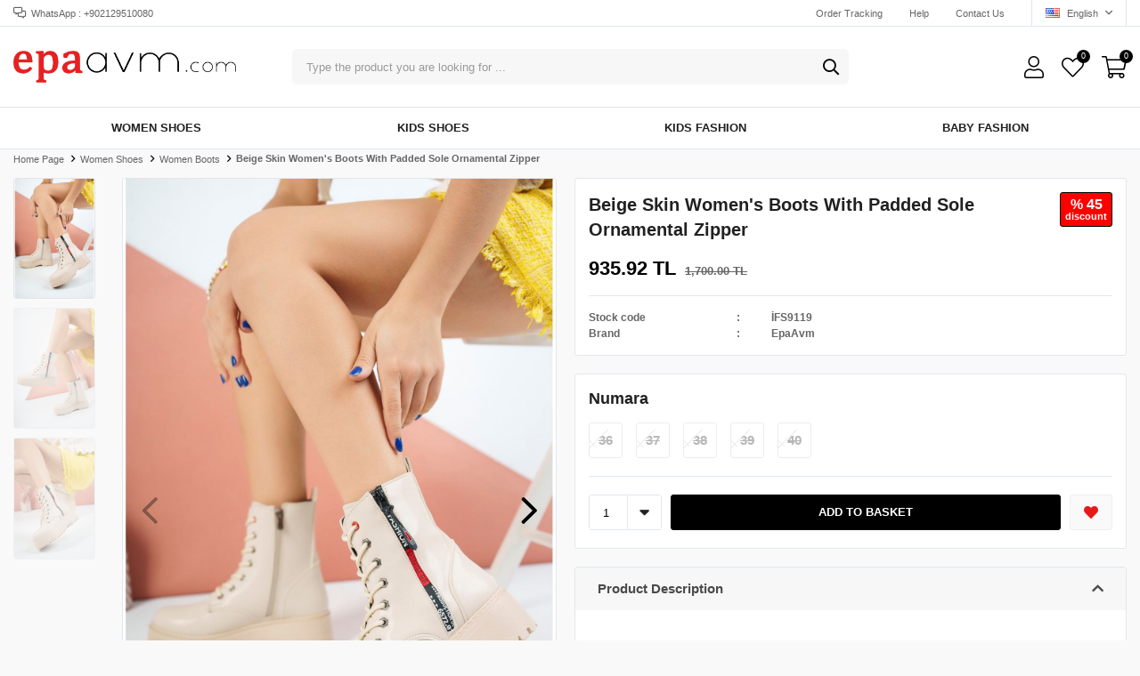

--- FILE ---
content_type: text/html; charset=utf-8
request_url: https://www.epaavm.com/en/beige-skin-womens-boots-with-padded-sole-ornamental-zipper/
body_size: 20512
content:
<!DOCTYPE html>
<html lang="en">
<head>
    <title>Beige Skin Women&#x27;s Boots with Padded Sole Ornamental Zipper - Online Giyim ve Ayakkab&#x131; Sitesi</title>
    <meta http-equiv="Content-type" content="text/html;charset=UTF-8" />
    <meta name="description" content="Sezonun en trend erkek, kad&#x131;n ve &#xE7;ocuk ayakkab&#x131; modelleri, kad&#x131;n giyim ve &#xE7;ocuk giyim &#xFC;r&#xFC;nleri Epaavm&#x27;de. F&#x131;rsat indirimlerle birlikte &#xFC;r&#xFC;nleri incelemek i&#xE7;in hemen t&#x131;klay&#x131;n! " />
    <meta name="keywords" content="ayakkab&#x131;, kad&#x131;n giyim" />
    <meta name="viewport" content="width=device-width, initial-scale=1, shrink-to-fit=no, user-scalable=no">
    <link rel="shortcut icon" href="/favicon.ico">

    <meta name="robots" content="index, follow">
    <meta property="og:type" content="product" />
<meta property="og:title" content="Beige Skin Women&#x27;s Boots with Padded Sole Ornamental Zipper" />
<meta property="og:description" content="" />
<meta property="og:image" content="https://www.epaavm.com/i/l/008/0080449_dolgu-taban-sus-fermuarli-bej-cilt-kadin-postal-bot.jpeg" />
<meta property="og:image:url" content="https://www.epaavm.com/i/l/008/0080449_dolgu-taban-sus-fermuarli-bej-cilt-kadin-postal-bot.jpeg" />
<meta property="og:url" content="https://www.epaavm.com/en/beige-skin-womens-boots-with-padded-sole-ornamental-zipper/" />
<meta property="og:site_name" content="Epa Avm" />
<meta property="twitter:card" content="summary" />
<meta property="twitter:site" content="Epa Avm" />
<meta property="twitter:title" content="Beige Skin Women&#x27;s Boots with Padded Sole Ornamental Zipper" />
<meta property="twitter:description" content="" />
<meta property="twitter:image" content="https://www.epaavm.com/i/l/008/0080449_dolgu-taban-sus-fermuarli-bej-cilt-kadin-postal-bot.jpeg" />
<meta property="twitter:url" content="https://www.epaavm.com/en/beige-skin-womens-boots-with-padded-sole-ornamental-zipper/" />

    
    <link href="/Themes/Default/Content/css/global.min.css?v=24010101" rel="stylesheet" type="text/css" />
<link href="https://fonts.googleapis.com/css?family=Open+Sans:300,400,600,700&display=swap?v=24010101" rel="stylesheet" type="text/css" />
<link href="/Themes/Default/Content/css/pages/product-simple.min.css?v=24010101" rel="stylesheet" type="text/css" />
<link href="/Themes/Default/Content/css/components/header.min.css?v=24010101" rel="stylesheet" type="text/css" />
<link href="/Themes/Default/Content/css/components/mobile-menu.min.css?v=24010101" rel="stylesheet" type="text/css" />
<link href="/Themes/Default/Content/css/components/menu.min.css?v=24010101" rel="stylesheet" type="text/css" />
<link href="/Themes/Default/Content/css/components/threelevel-menu.min.css?v=24010101" rel="stylesheet" type="text/css" />

    
    <script src="/lib/jquery/jquery-3.6.0.min.js?v=24010101" type="text/javascript"></script>

    
<link href="https://fonts.googleapis.com/css2?family=Rajdhani:wght@600;700&display=swap" rel="stylesheet">
<style>
  body {
   font-family: 'Work Sans', sans-serif;
}
</style>

    <style>
 .showcase-container, .header-main-container, .page-container, .description-container, .footer-container, .header-container, .breadcrumb-container, .product-details-container, .header-top-container, .header-menu-container, .slide-in-recently-viewed-products-container {
    width: 100% !important;
    max-width: 1400px;
}
   .showcase-container .showcase .showcase-pictures-picture a {
   box-shadow: none!important;
  }
  .showcase-container .showcase .showcase-pictures-picture a img {
   border-radius: 0px!important;
  }
  body{
   background-color: #faf9f9!important;
  }
  .home-page {
   background-color: white!important;
  }
  .showcase-container .showcase .showcase-title h4, .showcase-container .showcase .showcase-title h5, .showcase-container .showcase .showcase-title h6
  {
   background-color: #fff!important;
  }
  .showcase-container .showcase .showcase-title {
    margin: 20px 0!important;
    flex-direction: row!important;
    justify-content: flex-start!important;
  }
      .showcase-container .showcase .showcase-title h4  {
        padding: 0px!important;
      }
  .showcase-title:before {
    	display:none;
  }
.header-main, .header-menu-container>ul>li>a:before {
	border:none!important;
}
.header-main-container .header-search form .input, .header-main-container .header-search form button {
	border:none!important;
}
.header-main-container .header-search form {
    background: #f7f7f7!important;
    border-radius: 5px!important;
}
.header-main-container .header-search {
	flex-basis: 50%!important;
}
.header-main-container .header-search form .input {
	    padding: 20px 16px!important;
}
.header-search {
	transition: all .2s;
	outline: transparent solid 2px;
	border-radius: 2px;
}

.header-search:hover {
	outline-color: #b5b5b5;
	transition: all .2s;
}
  
.header-main-container .header-search form button {
    height: 40px!important;
}
.header-main-container .header-search form button:hover {
    background: none!important;
}
.header-main-container .header-search form button:before {
    color: black!important;
}
.header-main-container .header-links>div>a .qty-bubble, .header-main-container .header-links>div>span .qty-bubble {
    background: black!important;
}

.header-menu-container>ul>li:hover {
	background: none!important;
    outline: none!important;
    cursor: pointer!important;
    z-index: 99!important;
    border:none!important;
}
.header-menu-container>ul>li>a:hover {
	color:black!important;
}
.header-menu-container>ul>li:last-child a:after {
border-left: none!important;}
.catalog-page .page-container .sidebar .sidebar-content .filter-box .noUi-target .noUi-base .noUi-connects .noUi-connect {
    background: #f48c1e!important;
}
.catalog-page .page-container .sidebar .sidebar-content .filter-box .noUi-target .noUi-base .noUi-origin .noUi-handle {
    background: #d77b1a!important; 
	
} 
    .catalog-page .page-container .sidebar .sidebar-content .filter-box .title {
    border-bottom: 1px solid #00283314!important;
}
.catalog-page .page-container .sidebar .sidebar-content .filter-box.notfiltered-items ul .filter-item label {
    border-radius: 43px!important; }
    
.categoryNav{
  	display: none!important;
  }
  .product-details-page .product-details-container .overview .attributes .buttons .add-to-cart button {
    background: black!important;
    border: 1px solid black!important;
}
.product-details-page .product-details-container .overview .attributes .buttons .wishlist button {
background: #faf9f9!important;
border: 1px solid #efefef!important;
}
div.button-user.dropdown-wrapper > span > span 
{
	display:none!important;
	
}

.product-details-page .product-details-container .overview-head .prices .product-price .product-price {
    font-size: 22px!important;
    color: black!important;

}
.product-details-page .product-details-container .overview-head .prices .product-price .product-old-price .discount-label {
    border: 1px solid black!important;
    background: #FF0000!important;
}
.product-details-page .product-details-container .overview-head .prices .product-price .product-old-price .discount-label span {
    color: #fff!important;
}
.product-details-page .product-details-container .overview-head .details span {
    font-weight: 600!important;
}
.product-details-page .product-details-container .overview .attributes .buttons .wishlist button:before {
	color: #e71a1a!important;
}
.product-details-page .product-details-container .overview .accordion-container .accordions .accordion-menu .accordion-title.active {
    color: #4a4a4a!important;
    background: #f7f7f7!important; }
    
.product-details-page .product-details-container .overview .accordion-container .accordions .accordion-menu .accordion-item * {
    font-family: 'Open Sans', sans-serif !important;
    line-height: 24px!important;
    font-style: normal!important;
}
.product-details-page .product-details-container .overview .accordion-container .accordions .accordion-menu .accordion-item.accordion-fulldescription h1, .product-details-page .product-details-container .overview .accordion-container .accordions .accordion-menu .accordion-item.accordion-fulldescription h2, .product-details-page .product-details-container .overview .accordion-container .accordions .accordion-menu .accordion-item.accordion-fulldescription h3, .product-details-page .product-details-container .overview .accordion-container .accordions .accordion-menu .accordion-item.accordion-fulldescription h4, .product-details-page .product-details-container .overview .accordion-container .accordions .accordion-menu .accordion-item.accordion-fulldescription h5, .product-details-page .product-details-container .overview .accordion-container .accordions .accordion-menu .accordion-item.accordion-fulldescription h6 {
    color: #f38b1f!important;
    line-height: 45px!important;
    font-weight: 900!important;
    font-size: 17px!important;
    text-transform: capitalize!important;
}

.product-details-page .product-details-container .overview .accordion-container .accordions .accordion-menu .accordion-item.accordion-fulldescription img {
    margin-bottom: 20px!important;
    margin-top: 10px!important;
}
.full-description iframe {
	width: 100%!important;
    height: 300px!important;
}
.product .product-info .prices .discount {
  border:none!important;
  background-color: red!important;
  color:white!important;
}
.product .product-info .prices .price {
    color: #000!important; }

.header-menu-container>ul>li:hover a {
	color: #212121;
}
 
.header-menu {
    border-top: 1px solid #e2e6eb!important;
  padding: 3px 0px;
}
  .header-menu ul .one-level ul {
	padding: 10px 70px 10px 0px;
    float: left;
    border-top: 3px solid #010202;
    border-bottom-right-radius: 2px;
    border-bottom-left-radius: 2px;
    box-shadow: 3px 7px 90px rgb(12 12 12 / 25%);
}
</style>
<style>
   @media only screen and (max-width: 991px) {
   .home-page {
   margin-top: 0 !important;
   }
   .header {
   position: sticky;
   }
   }
  .catalog-page.sidebar-page .page-container {
    margin-top: 22px;
}
  .product-details-page {
    margin: -10px 0 0 0;!important;
}
</style>

    <style>
      #breadcrumb {list-style: none;display: inline-block;width: 100%;margin-bottom: 20px;}#breadcrumb .icon {font-size: 14px;}#breadcrumb li {float: left;width: 20%;margin: auto;text-align: center;}#breadcrumb li a {color: #6d47ac;border: 1px solid #c1b3d8;display: block;background: #c1b3d8;text-decoration: none;position: relative;height: 36px;line-height: 36px;text-align: center;margin-right: 23px;}#breadcrumb li:first-child a {padding-left: 3px;-moz-border-radius: 4px 0 0 4px;-webkit-border-radius: 4px;border-radius: 4px 0 0 4px;}#breadcrumb li:first-child a:before {border: none;}#breadcrumb li:last-child a {padding-right: 15px;-moz-border-radius: 0 4px 4px 0;-webkit-border-radius: 0;border-radius: 0 4px 4px 0;width:100%;}#breadcrumb li:last-child a:after {border: none;}#breadcrumb li a:before, #breadcrumb li a:after {content: "";position: absolute;top: 0;border: 0 solid #c1b3d8;border-width: 18px 10px;width: 0;height: 0;}#breadcrumb li a:before {left: -20px;border-left-color: transparent;margin-top: -1px;}#breadcrumb li a:after {left: 100%;border-color: transparent;border-left-color: #c1b3d8;margin-top: -1px;}.active > a {background: #ced700 !important;border-color: #ced700 !important;}.active > a:before{border-top-color: #ced700 !important;border-bottom-color: #ced700 !important;border-right-color: #ced700 !important;}.active > a:after{border-left-color:#ced700 !important;}@media only screen and (max-width: 768px) {#breadcrumb li:last-child a{display: flex;justify-content: center;line-height: 15px;align-items: center;}#breadcrumb li a{margin-right:21px;font-size: 12px;}#breadcrumb li a:before{left:-18px;}}.extra_prices{padding: 10px;font-size: 13px;line-height: 20px;}.shopping-cart-page .cart-area .page-body .cart-wrap .cart-item .product-details .variant-box .product-quantity .qty-input:read-only{max-width: 80px;}
    </style>
<style>
 @media only screen and (max-width: 767px){.search-results{position: absolute;background-color: #fff;border-radius: 10px;text-align: left;width: 300px;right: 0;max-height: 300px;overflow-x: hidden;overflow-y: scroll;}.search-results ul {padding: 10px;}.search-results ul li {margin-bottom: 20px;}.search-results ul li a{line-height: 20px;padding: 5px 0;}.search-results ul li:last-child{margin-bottom: 0;}#inter_mobile_lang_search .dropdown-menu{position: absolute;top: 100%;width: 100%;}#teslimat span {display:none;}#dil .dropdown-toggle + .dropdown-menu{display:none }#dil .dropdown-toggle.show + .dropdown-menu{display:block;}#dil .country-selector{display:none;}.header .header-main {z-index: 1;position: relative;background-color: #fff;}.header-main {display: -webkit-box;display: -moz-box;display: -ms-flexbox;display: -webkit-flex;display: flex;border-bottom: 1px solid #ECECEC;font-size: 12px;color: #303030;}.header-main-container{display: -webkit-box;display: -moz-box;display: -ms-flexbox;display: -webkit-flex;display: flex;align-items: center;justify-content: space-between;position: relative;}.header-main-container .header-logo {margin: 0 auto;padding: 0 10px;position: absolute;left: -20px;text-align: center;width: 100%;order: 3;}.header-main-container .header-links {order: 4;}.header-main-container .header-links .button-search, .header-main-container .header-links .button-wishlist{display: none;}.header-top .header-top-container .info{display: none;}.header-top-container>div{justify-content: space-around;}.header-top-container>div {display: flex;line-height: 20px;}.header-top-container .languageSelector{display: none }.header-main-container .header-links .button-cart>span:before{content: '';background: url('https://5vk8vadsan86.merlincdn.net/Themes/interkidsy.com/Content/svg/cart.svg') no-repeat;margin: 0;width: 30px;height: 30px;z-index: 1;top: 0;background-size: contain;background-position: center center;display: block;}.header-main-container .header-logo{z-index: 0;}.header-main-container .header-links .button-user>span:after {font-family: "Faprika";content: '\f058';font-size: 14px;position: absolute;color: #35d141;background-color: #fff;border-radius: 10px;top: -3px;right: -3px;}.header-main-container .header-links>div>a .qty-bubble, .header-main-container .header-links>div>span .qty-bubble{background: #796695;}.header-main-container .header-links .button-user>span:before {content: "\f007";margin-top: 5px;}.header-main-container .header-links>div>a:before, .header-main-container .header-links>div>span:before{color: #303030;font-size: 26px;}.header-main-container .header-links>div>a .selected-lang, .header-main-container .header-links>div>span .selected-lang{display: none;}.header-main-container .header-links .button-cart>span .cart-new-icon .cart-icon-bottom{}.header-main-container .header-mobile-menu>span:before{content: "";font-family: "Faprika";background: url('https://5vk8vadsan86.merlincdn.net/Themes/interkidsy.com/Content/svg/nav.svg') no-repeat;margin: 0;width: 35px;height: 35px;z-index: 1;font-size: 20px;font-weight: 900;margin-right: 10px;display: block;background-position: bottom;background-size: 32px;}.header-top-container .header-top-links a{line-height: 20px;display: block;padding: 10px 0;}.header-top{display: block !important;}#dil .dropdown-toggle{width: 100%;display: block;}#inter_mobile_lang_search{padding: 10px 0;border-bottom: 2px solid #eeee;}#inter_mobile_lang_search {justify-content: space-between !important;}#inter_mobile_lang_search .inter_mobile_lang_search_item:nth-child(1){width: 17%;margin-left: 10px;}#dil .dropdown-toggle img{display: none;}#inter_mobile_lang_search .inter_mobile_lang_search_item:nth-child(1)::before{position: absolute;content: "\f3c5";font-family: "Faprika";font-size: 18px;font-weight: 300;color: #303030;}#inter_mobile_lang_search .inter_mobile_lang_search_item:nth-child(1) select{border: none;width: 100%;font-size: 13px;margin-left: 20px;background: none !important;cursor: pointer;max-width: 90px;}#inter_mobile_lang_search .inter_mobile_lang_search_item:nth-child(2){width: 25%;}#inter_mobile_lang_search .inter_mobile_lang_search_item:nth-child(2)::before{left:0;content: "\f0ac";font-family: "Faprika";font-size: 18px;color: #303030;font-weight: 300;position: absolute;margin: 0 3px;}#inter_mobile_lang_search .inter_mobile_lang_search_item:nth-child(3){width: 40%;margin-right: 5px;}#mobile_search{position: relative;}#mobile_search input{height: 44px;border: none;padding:0 16px 0px 15px;color: #7d7d7d;width: calc(100% - 50px);border-left: 1px solid #ECECEC;border-top: 1px solid #ECECEC;border-bottom: 1px solid #ECECEC;border-top-left-radius: 3px;border-bottom-left-radius: 3px;font-size: 13px;font-weight: 600;}#mobile_search .button-search{height: 44px;width: 50px;padding: 0 20px;border: none;border-top: 1px solid #ECECEC;border-right: 1px solid #ECECEC;border-bottom: 1px solid #ECECEC;border-top-right-radius: 3px;border-bottom-right-radius: 3px;position: absolute;right: 0;}#mobile_search .button-search::before{content: "\f002";font-family: "Faprika";color: #303030;font-size: 18px;}#dil .dropdown-toggle.show + .dropdown-menu .language-list{margin-top: 10px;}#dil .dropdown-toggle.show + .dropdown-menu .language-list ul{padding: 0 4px;background-color: #fff;border-radius: 5px;border: 1px solid #eee;overflow: hidden;}#dil .dropdown-toggle.show + .dropdown-menu .language-list ul li{margin: 10px 0;}}#inter_mobile_lang_search{display: flex;justify-content: space-between;justify-content: center;align-items: center;}#inter_mobile_lang_search .inter_mobile_lang_search_item{width: calc(100% / 3);text-align: center;position: relative;}
</style>
<script>
/*$(function(){
  if (window.matchMedia("(min-width: 768px)").matches) {
    $('.header-search').prepend($('.header .languageSelector .dropdown-menu .country-selector').html());
    $('.header-lang').append($('.header .languageSelector .dropdown-menu .country-selector').html());
  };
});
  $(function(){
  if (window.matchMedia("(max-width: 767px)").matches) {
    var lang = $(".header-main-container .header-lang").html();
    $(".header-main").prepend("<div class='header-lang'>" +lang+ "</div>");
    $(".header-main>.header-lang").css("display","none");
    $('.header-search').prepend($('.header .languageSelector .dropdown-menu .country-selector').html());
    $(".header-main .header-search>span").text("");
    $(".header-main .header-search form input").attr("placeholder","Search Product...");
  };
});*/
$(function(){window.matchMedia("(max-width: 767px)").matches&&($(".header-main").after("<div id='inter_mobile_lang_search'><div class='inter_mobile_lang_search_item' id='teslimat'></div> <div class='inter_mobile_lang_search_item' id='dil'></div> <div class='inter_mobile_lang_search_item' id='mobile_search'></div></div>"),$("#teslimat").append($(".header .languageSelector .dropdown-menu .country-selector").html()),$("#dil").append($(".header .languageSelector").html()),$("#mobile_search").append($(".header .header-search").html()))}),$(document).ready(function(){$("#dil .dropdown-toggle").click(function(){$(this).toggleClass("show")})});
</script>
<!-- Facebook Pixel Code -->
<script>
  !function(f,b,e,v,n,t,s)
  {if(f.fbq)return;n=f.fbq=function(){n.callMethod?
  n.callMethod.apply(n,arguments):n.queue.push(arguments)};
  if(!f._fbq)f._fbq=n;n.push=n;n.loaded=!0;n.version='2.0';
  n.queue=[];t=b.createElement(e);t.async=!0;
  t.src=v;s=b.getElementsByTagName(e)[0];
  s.parentNode.insertBefore(t,s)}(window, document,'script',
  'https://connect.facebook.net/en_US/fbevents.js');
  fbq('init', '445749065135001',{'external_id': '0c39ce4f-7182-4fc2-a61d-e6a58441e1ab'});
  fbq('track', 'PageView');
  fbq('track', 'ViewContent', {
                content_name: 'Beige Skin Women\'s Boots with Padded Sole Ornamental Zipper',
                content_category: 'Women Shoes - Women Boots',
                content_ids: ['25143'],
                content_type: 'product',
                value: 935.92,
                currency: 'TRY'
            }, {eventID: '2026012320_0c39ce4f-7182-4fc2-a61d-e6a58441e1ab_ViewContent_25143'});
</script>
<!-- End Facebook Pixel Code -->

<!-- Global site tag (gtag.js) - Google Analytics 4-->
<script async src='https://www.googletagmanager.com/gtag/js?id=G-PL7RS3YJ6V'></script>
<script>
    window.dataLayer = window.dataLayer || [];
    function gtag(){dataLayer.push(arguments);}
    gtag('js', new Date());

    gtag('config', 'G-PL7RS3YJ6V');
    
    gtag('event', 'select_item',  {     
                                            item_list_id: 'Women Shoes - Women Boots', // Kategori ID
                                            item_list_name: 'Women Shoes - Women Boots', // Kategori Adı
                                            'items': [
                                            {
                                                        'item_id': 'İFS9119',
                                                        'item_name': 'Beige Skin Women\'s Boots with Padded Sole Ornamental Zipper',  
                                                        'item_brand': 'EpaAvm',
                                                        'item_category': 'Women Shoes - Women Boots',
                                                        'quantity': 1,
                                                        'price': '935.92'}

                                            ]});
</script>
<!-- Global site tag (gtag.js) - Google Analytics 4-->
<script async src='https://www.googletagmanager.com/gtag/js?id=G-PL7RS3YJ6V'></script>
<script>
    window.dataLayer = window.dataLayer || [];
    function gtag(){dataLayer.push(arguments);}
    gtag('js', new Date());

    gtag('config', 'G-PL7RS3YJ6V');
    
    gtag('event', 'view_item',  {     
                                            'value': 935.92,
                                            'currency': 'TRY',
                                            'items': [
                                            {
                                                        'item_id': 'İFS9119',
                                                        'item_name': 'Beige Skin Women\'s Boots with Padded Sole Ornamental Zipper',  
                                                        'item_brand': 'EpaAvm',
                                                        'item_category': 'Women Shoes - Women Boots',
                                                        'quantity': 1,
                                                        'price': '935.92'}

                                            ]});
</script>


    <link rel="canonical" href="https://www.epaavm.com/en/beige-skin-womens-boots-with-padded-sole-ornamental-zipper/" />

    
            <link rel="alternate" hreflang="tr" href="https://www.epaavm.com/tr/dolgu-taban-sus-fermuarli-bej-cilt-kadin-postal-bot-25143" />
            <link rel="alternate" hreflang="en" href="https://www.epaavm.com/en/beige-skin-womens-boots-with-padded-sole-ornamental-zipper" />

</head>
<body>
    <input name="__RequestVerificationToken" type="hidden" value="CfDJ8J9-dT8dhwFCs_MarKR-Nle-UhQXKx3d3RyWbHj0EQd4IywYUJyzH_s_8Q82RtXeMbXS4o0g2tOttECXn0DJyCiszNye2EUg6Or-rKjy2R9wqBbUCFjNAoWOHtj43V0TEJna4rhxhNvaLNzSJ0Ofk0M" />
    

<div class="header">
    <div class="header-top">
        <div class="header-top-container">
            <span class="info">WhatsApp : +902129510080</span>
            <div class="header-top-links">
                <a href="/en/siparis-takibi/">Order Tracking</a>
                <a href="/en/yardim/">Help</a>
                <a href="/en/bize-ulasin/">Contact Us</a>
                <div class="languageSelector dropdown-wrapper">
                    <span class="dropdown-toggle">
                        <img alt="English" src="/i/f/us.png">
                        English
                    </span>
                    <ul class="dropdown-menu">
                        
<div class="language-list">
    <ul>
                <li>
                    <a href="/tr/dolgu-taban-sus-fermuarli-bej-cilt-kadin-postal-bot-25143" title="T&#xFC;rk&#xE7;e">
                        <img title='T&#xFC;rk&#xE7;e' alt='T&#xFC;rk&#xE7;e' 
                     src="/i/f/tr.png" />
                        T&#xFC;rk&#xE7;e
                    </a>
                </li>
    </ul>
</div>

                        
<div class="country-selector">
    <span>Delivery Country:</span>
        <select id="countryid" name="countryid" onchange="change_country(this.value);"><option selected="selected" value="https://www.epaavm.com/en/ulke-degistir/79/?returnurl=%2Fen%2Fbeige-skin-womens-boots-with-padded-sole-ornamental-zipper%2F">T&#xFC;rkiye</option>
<option value="https://www.epaavm.com/en/ulke-degistir/8/?returnurl=%2Fen%2Fbeige-skin-womens-boots-with-padded-sole-ornamental-zipper%2F">Azerbaijan</option>
<option value="https://www.epaavm.com/en/ulke-degistir/36/?returnurl=%2Fen%2Fbeige-skin-womens-boots-with-padded-sole-ornamental-zipper%2F">Germany</option>
</select>
</div>


                    </ul>
                </div>
            </div>
        </div>
    </div>
    <div class="header-main">
        <div class="header-main-container">
            <div class="header-mobile-menu dropdown-wrapper">
                <span class="mobile-menu-open dropdown-toggle"></span>
                <div class="mobile-menu dropdown-menu">
    <div class="mobile-menu-header">
        <span id="headerData" data-menu="main-menu">All Categories</span>
        <span class="dropdown-close"></span>
    </div>
    <ul>
        

<li data-menu="1">

        <span>
            Women Shoes
        </span>
        <ul>


<li data-menu="106">

        <a href="/en/new-season-women-boots/" title="Boots">
            Boots
        </a>
</li>



<li data-menu="7">

        <a href="/en/new-season-sneakers/" title="Sneakers">
            Sneakers
        </a>
</li>



<li data-menu="9">

        <a href="/en/new-season-stiletto/" title="Stiletto">
            Stiletto
        </a>
</li>



<li data-menu="11">

        <a href="/en/new-season-casual-shoes/" title="Casual Shoes">
            Casual Shoes
        </a>
</li>



<li data-menu="51">

        <a href="/en/new-season-padding-shoes/" title="Padding Shoes">
            Padding Shoes
        </a>
</li>



<li data-menu="49">

        <a href="/en/new-season-bride-shoes/" title="Bride Shoes">
            Bride Shoes
        </a>
</li>



<li data-menu="6">

        <a href="/en/new-season-flat-shoes/" title="Flat Shoes">
            Flat Shoes
        </a>
</li>



<li data-menu="85">

        <a href="/en/heeled-sandals/" title="Heeled Sandals">
            Heeled Sandals
        </a>
</li>



<li data-menu="83">

        <a href="/en/padding-sandals/" title="Wedge Sandals">
            Wedge Sandals
        </a>
</li>



<li data-menu="10">

        <a href="/en/slipper/" title="Slipper">
            Slipper
        </a>
</li>



<li data-menu="12">

        <a href="/en/sandals/" title="Sandals">
            Sandals
        </a>
</li>

            <li>
                <a href="/en/women-shoes/" title="Women Shoes">
                    View All
                </a>
            </li>
        </ul>
</li>



<li data-menu="16">

        <span>
            Kids Shoes
        </span>
        <ul>


<li data-menu="104">

        <a href="/en/kids-boots/" title="Girls Boots">
            Girls Boots
        </a>
</li>



<li data-menu="105">

        <a href="/en/boys-boots/" title="Boys Boots">
            Boys Boots
        </a>
</li>



<li data-menu="152">

        <a href="/en/baby-boots/" title="Baby Boots">
            Baby Boots
        </a>
</li>



<li data-menu="36">

        <a href="/en/kids-sneakers/" title="Sneakers">
            Sneakers
        </a>
</li>



<li data-menu="101">

        <a href="/en/girls-shoes/" title="Girls Sneakers">
            Girls Sneakers
        </a>
</li>



<li data-menu="100">

        <a href="/en/boys-shoes/" title="Boys Shoes">
            Boys Shoes
        </a>
</li>



<li data-menu="142">

        <a href="/en/baby-sneakers/" title="Baby Sneakers">
            Baby Sneakers
        </a>
</li>



<li data-menu="102">

        <a href="/en/baby-girls-shoes/" title=" Baby Girls Shoes">
             Baby Girls Shoes
        </a>
</li>



<li data-menu="103">

        <a href="/en/baby-boys-shoes/" title=" Baby Boys Shoes">
             Baby Boys Shoes
        </a>
</li>



<li data-menu="35">

        <a href="/en/boys-sandals/" title="Erkek &#xC7;ocuk Sandalet">
            Erkek &#xC7;ocuk Sandalet
        </a>
</li>



<li data-menu="66">

        <a href="/en/kids-slipper/" title="&#xC7;ocuk Terlik">
            &#xC7;ocuk Terlik
        </a>
</li>



<li data-menu="17">

        <a href="/en/girls-sandals/" title="K&#x131;z &#xC7;ocuk Sandalet">
            K&#x131;z &#xC7;ocuk Sandalet
        </a>
</li>



<li data-menu="52">

        <a href="/en/sandals-baby-girls/" title="K&#x131;z Bebe Sandalet">
            K&#x131;z Bebe Sandalet
        </a>
</li>



<li data-menu="77">

        <a href="/en/sandals-baby-boys/" title="Erkek Bebe Sandalet">
            Erkek Bebe Sandalet
        </a>
</li>

            <li>
                <a href="/en/kids-shoes/" title="Kids Shoes">
                    View All
                </a>
            </li>
        </ul>
</li>



<li data-menu="53">

        <span>
            Kids Fashion
        </span>
        <ul>


<li data-menu="54">

        <span>
            Girls Fashion
        </span>
        <ul>


<li data-menu="118">

        <a href="/en/girls-coats/" title="Coats">
            Coats
        </a>
</li>



<li data-menu="242">

        <a href="/en/unisex-yelek/" title="Unisex Yelek">
            Unisex Yelek
        </a>
</li>



<li data-menu="58">

        <a href="/en/girls-dress/" title="Dress">
            Dress
        </a>
</li>



<li data-menu="225">

        <a href="/en/evening-dresses-weding-dress-for-girls-kids/" title="Evenning Dress &amp; Bridal Dress">
            Evenning Dress &amp; Bridal Dress
        </a>
</li>



<li data-menu="67">

        <a href="/en/sweatpant-leggings/" title="Sweatpants &amp; Leggings">
            Sweatpants &amp; Leggings
        </a>
</li>



<li data-menu="65">

        <a href="/en/shorts-capri-shorts-2/" title="Shorts &amp; Capri Shorts">
            Shorts &amp; Capri Shorts
        </a>
</li>

            <li>
                <a href="/en/girls-fashion/" title="Girls Fashion">
                    View All
                </a>
            </li>
        </ul>
</li>



<li data-menu="55">

        <span>
            Boys Fashion
        </span>
        <ul>


<li data-menu="119">

        <a href="/en/boys-coats/" title="Coats">
            Coats
        </a>
</li>



<li data-menu="91">

        <a href="/en/boys-shorts-capri-shorts/" title="Shorts &amp; Capri Shorts">
            Shorts &amp; Capri Shorts
        </a>
</li>



<li data-menu="92">

        <a href="/en/boys-sweatpants/" title="Sweatpants">
            Sweatpants
        </a>
</li>

            <li>
                <a href="/en/boys-fashion/" title="Boys Fashion">
                    View All
                </a>
            </li>
        </ul>
</li>

            <li>
                <a href="/en/kids-fashion/" title="Kids Fashion">
                    View All
                </a>
            </li>
        </ul>
</li>



<li data-menu="116">

        <span>
            Baby Fashion
        </span>
        <ul>


<li data-menu="166">

        <a href="/en/baby-coats/" title="Baby Coats">
            Baby Coats
        </a>
</li>



<li data-menu="182">

        <a href="/en/baby-shorts-capri-shorts/" title="Baby Shorts &amp; Baby Capri Shorts">
            Baby Shorts &amp; Baby Capri Shorts
        </a>
</li>



<li data-menu="183">

        <a href="/en/baby-sweatpants-2/" title="Baby Sweatpants">
            Baby Sweatpants
        </a>
</li>

            <li>
                <a href="/en/baby/" title="Baby Fashion">
                    View All
                </a>
            </li>
        </ul>
</li>

    </ul>
</div>


            </div>
            <div class="header-logo">
                <a href="/en/">
    <img title="Epa Avm" alt="Epa Avm" src="/logo.png" style="max-width: 250px; max-height: 100px;">
</a>
            </div>
            <div class="header-search">
                
<form method="get" class="small-search-box-form-1548825873" action="/en/arama/">
    <input class="input"
           onkeyup="SearchKeyup(this, event)"
           onkeydown="SearchKeyDown(this, event)"
           autocomplete="off"
           name="q"
           type="text"
           placeholder="Type the product you are looking for ...">

    <button class="button-search" type="submit"></button>

    <div class="search-results"></div>

        
</form>



            </div>
            <div class="header-links">
                <div class="button-search dropdown-wrapper">
                    <span class="dropdown-toggle">
                    </span>
                    <div class="dropdown-menu">
                        <div class="dropdown-header">
                            <span class="title">Search</span>
                            <span class="dropdown-close"></span>
                        </div>
                        
<form method="get" class="small-search-box-form-115647970" action="/en/arama/">
    <input class="input"
           onkeyup="SearchKeyup(this, event)"
           onkeydown="SearchKeyDown(this, event)"
           autocomplete="off"
           name="q"
           type="text"
           placeholder="Type the product you are looking for ...">

    <button class="button-search" type="submit"></button>

    <div class="search-results"></div>

        
</form>



                    </div>
                </div>
                

                <div class="button-user dropdown-wrapper">
                    <span class="dropdown-toggle">
                        My Account
                        <span class="qty-bubble selected-lang">en</span>
                    </span>
                    <div class="user-nav dropdown-menu">
                        <div class="dropdown-header">
    <span class="title">My Account</span>
    <span class="dropdown-close"></span>
</div>
<div class="dropdown-menu-contents">

        <a class="userlink-login" href="/en/kullanici-giris/">
            Login
        </a>
        <a class="userlink-register" href="/en/kullanici-kayit/">
            Sign Up
        </a>
        <a class="userlink-wishlist" href="/en/favorilerim/">
            My Favorites
        </a>
        <a class="userlink-ordertracking" href="/en/siparis-takibi/">
            Order Tracking
        </a>
    </div>
                        <div class="nav-bottom">
                            
<div class="language-list">
    <ul>
                <li>
                    <a href="/tr/dolgu-taban-sus-fermuarli-bej-cilt-kadin-postal-bot-25143" title="T&#xFC;rk&#xE7;e">
                        <img title='T&#xFC;rk&#xE7;e' alt='T&#xFC;rk&#xE7;e' 
                     src="/i/f/tr.png" />
                        T&#xFC;rk&#xE7;e
                    </a>
                </li>
    </ul>
</div>

                            
<div class="country-selector">
    <span>Delivery Country:</span>
        <select id="countryid" name="countryid" onchange="change_country(this.value);"><option selected="selected" value="https://www.epaavm.com/en/ulke-degistir/79/?returnurl=%2Fen%2Fbeige-skin-womens-boots-with-padded-sole-ornamental-zipper%2F">T&#xFC;rkiye</option>
<option value="https://www.epaavm.com/en/ulke-degistir/8/?returnurl=%2Fen%2Fbeige-skin-womens-boots-with-padded-sole-ornamental-zipper%2F">Azerbaijan</option>
<option value="https://www.epaavm.com/en/ulke-degistir/36/?returnurl=%2Fen%2Fbeige-skin-womens-boots-with-padded-sole-ornamental-zipper%2F">Germany</option>
</select>
</div>


                        </div>
                    </div>
                </div>
                
<div class="button-wishlist">
    <a href="/en/favorilerim/">
        My Favorites
        <span class="qty-bubble qty-wishlist">0</span>
    </a>
</div>

<div class="button-cart dropdown-wrapper">
    <span class="dropdown-toggle">
        Shopping Cart
        <span class="qty-bubble qty-cart">0</span>
    </span>
    <div class="flyout-cart-wrapper dropdown-menu">
    </div>
</div>

<script>
    $(document).ready(function () {
        $('.button-cart.dropdown-wrapper').click(function () {
            if ($('.flyout-cart-wrapper.dropdown-menu').html().trim().length == 0) {
                $(".flyout-cart-wrapper").html('Please Wait...');
                var postData = {};
                addAntiForgeryToken(postData);
                $.ajax({
                      cache: false,
                      type: "POST",
                      data: postData,
                      url: '/en/sepet-getir/',
                      success: function (result) { $(".flyout-cart-wrapper").html(result); }
                });
            }
        });
    });
</script>
            </div>

        </div>
    </div>
    <div class="header-menu">
        <div class="header-menu-container">
            
<ul>
    
<li class="one-level  has-sub">
    <a href="/en/women-shoes/" target="_self" style="font-weight: normal; font-style: normal;">
        Women Shoes
    </a>
            <ul>

<li class="one-level  ">
    <a href="/en/new-season-women-boots/" target="_self" style="font-weight: normal; font-style: normal;">
        Boots
    </a>
</li>


<li class="one-level  ">
    <a href="/en/new-season-sneakers/" target="_self" style="font-weight: normal; font-style: normal;">
        Sneakers
    </a>
</li>


<li class="one-level  ">
    <a href="/en/new-season-stiletto/" target="_self" style="font-weight: normal; font-style: normal;">
        Stiletto
    </a>
</li>


<li class="one-level  ">
    <a href="/en/new-season-casual-shoes/" target="_self" style="font-weight: normal; font-style: normal;">
        Casual Shoes
    </a>
</li>


<li class="one-level  ">
    <a href="/en/new-season-padding-shoes/" target="_self" style="font-weight: normal; font-style: normal;">
        Padding Shoes
    </a>
</li>


<li class="one-level  ">
    <a href="/en/new-season-bride-shoes/" target="_self" style="font-weight: normal; font-style: normal;">
        Bride Shoes
    </a>
</li>


<li class="one-level  ">
    <a href="/en/new-season-flat-shoes/" target="_self" style="font-weight: normal; font-style: normal;">
        Flat Shoes
    </a>
</li>


<li class="one-level  ">
    <a href="/en/heeled-sandals/" target="_self" style="font-weight: normal; font-style: normal;">
        Heeled Sandals
    </a>
</li>


<li class="one-level  ">
    <a href="/en/padding-sandals/" target="_self" style="font-weight: normal; font-style: normal;">
        Wedge Sandals
    </a>
</li>


<li class="one-level  ">
    <a href="/en/slipper/" target="_self" style="font-weight: normal; font-style: normal;">
        Slipper
    </a>
</li>


<li class="one-level  ">
    <a href="/en/sandals/" target="_self" style="font-weight: normal; font-style: normal;">
        Sandals
    </a>
</li>

            </ul>
</li>


<li class="one-level  has-sub">
    <a href="/en/kids-shoes/" target="_self" style="font-weight: normal; font-style: normal;">
        Kids Shoes
    </a>
            <ul>

<li class="one-level  ">
    <a href="/en/kids-boots/" target="_self" style="font-weight: normal; font-style: normal;">
        Girls Boots
    </a>
</li>


<li class="one-level  ">
    <a href="/en/boys-boots/" target="_self" style="font-weight: normal; font-style: normal;">
        Boys Boots
    </a>
</li>


<li class="one-level  ">
    <a href="/en/baby-boots/" target="_self" style="font-weight: normal; font-style: normal;">
        Baby Boots
    </a>
</li>


<li class="one-level  ">
    <a href="/en/kids-sneakers/" target="_self" style="font-weight: normal; font-style: normal;">
        Sneakers
    </a>
</li>


<li class="one-level  ">
    <a href="/en/girls-shoes/" target="_self" style="font-weight: normal; font-style: normal;">
        Girls Sneakers
    </a>
</li>


<li class="one-level  ">
    <a href="/en/boys-shoes/" target="_self" style="font-weight: normal; font-style: normal;">
        Boys Shoes
    </a>
</li>


<li class="one-level  ">
    <a href="/en/baby-sneakers/" target="_self" style="font-weight: normal; font-style: normal;">
        Baby Sneakers
    </a>
</li>


<li class="one-level  ">
    <a href="/en/baby-girls-shoes/" target="_self" style="font-weight: normal; font-style: normal;">
         Baby Girls Shoes
    </a>
</li>


<li class="one-level  ">
    <a href="/en/baby-boys-shoes/" target="_self" style="font-weight: normal; font-style: normal;">
         Baby Boys Shoes
    </a>
</li>


<li class="one-level  ">
    <a href="/en/boys-sandals/" target="_self" style="font-weight: normal; font-style: normal;">
        Erkek &#xC7;ocuk Sandalet
    </a>
</li>


<li class="one-level  ">
    <a href="/en/kids-slipper/" target="_self" style="font-weight: normal; font-style: normal;">
        &#xC7;ocuk Terlik
    </a>
</li>


<li class="one-level  ">
    <a href="/en/girls-sandals/" target="_self" style="font-weight: normal; font-style: normal;">
        K&#x131;z &#xC7;ocuk Sandalet
    </a>
</li>


<li class="one-level  ">
    <a href="/en/sandals-baby-girls/" target="_self" style="font-weight: normal; font-style: normal;">
        K&#x131;z Bebe Sandalet
    </a>
</li>


<li class="one-level  ">
    <a href="/en/sandals-baby-boys/" target="_self" style="font-weight: normal; font-style: normal;">
        Erkek Bebe Sandalet
    </a>
</li>

            </ul>
</li>


<li class="three-level ">
    <a href="/en/kids-fashion/" target="_self" style="font-weight: normal; font-style: normal;">
        Kids Fashion
    </a>

            <div class="sub">

                    <ul style="-moz-column-count: 3; -webkit-column-count: 3; column-count: 3;">

<li class=" ">
    <a href="/en/girls-fashion/" target="_self" style="font-weight: normal; font-style: normal;">
        Girls Fashion
    </a>

            <ul style="-moz-column-count: 1; -webkit-column-count: 1; column-count: 1;">

<li class=" ">
    <a href="/en/girls-coats/" target="_self" style="font-weight: normal; font-style: normal;">
        Coats
    </a>

</li>


<li class=" ">
    <a href="/en/unisex-yelek/" target="_self" style="font-weight: normal; font-style: normal;">
        Unisex Yelek
    </a>

</li>


<li class=" ">
    <a href="/en/girls-dress/" target="_self" style="font-weight: normal; font-style: normal;">
        Dress
    </a>

</li>


<li class=" ">
    <a href="/en/evening-dresses-weding-dress-for-girls-kids/" target="_self" style="font-weight: normal; font-style: normal;">
        Evenning Dress &amp; Bridal Dress
    </a>

</li>


<li class=" ">
    <a href="/en/sweatpant-leggings/" target="_self" style="font-weight: normal; font-style: normal;">
        Sweatpants &amp; Leggings
    </a>

</li>


<li class=" ">
    <a href="/en/shorts-capri-shorts-2/" target="_self" style="font-weight: normal; font-style: normal;">
        Shorts &amp; Capri Shorts
    </a>

</li>

            </ul>
</li>


<li class=" ">
    <a href="/en/boys-fashion/" target="_self" style="font-weight: normal; font-style: normal;">
        Boys Fashion
    </a>

            <ul style="-moz-column-count: 1; -webkit-column-count: 1; column-count: 1;">

<li class=" ">
    <a href="/en/boys-coats/" target="_self" style="font-weight: normal; font-style: normal;">
        Coats
    </a>

</li>


<li class=" ">
    <a href="/en/boys-shorts-capri-shorts/" target="_self" style="font-weight: normal; font-style: normal;">
        Shorts &amp; Capri Shorts
    </a>

</li>


<li class=" ">
    <a href="/en/boys-sweatpants/" target="_self" style="font-weight: normal; font-style: normal;">
        Sweatpants
    </a>

</li>

            </ul>
</li>

                    </ul>


            </div>
</li>


<li class="one-level  has-sub">
    <a href="/en/baby/" target="_self" style="font-weight: normal; font-style: normal;">
        Baby Fashion
    </a>
            <ul>

<li class="one-level  ">
    <a href="/en/baby-coats/" target="_self" style="font-weight: normal; font-style: normal;">
        Baby Coats
    </a>
</li>


<li class="one-level  ">
    <a href="/en/baby-shorts-capri-shorts/" target="_self" style="font-weight: normal; font-style: normal;">
        Baby Shorts &amp; Baby Capri Shorts
    </a>
</li>


<li class="one-level  ">
    <a href="/en/baby-sweatpants-2/" target="_self" style="font-weight: normal; font-style: normal;">
        Baby Sweatpants
    </a>
</li>

            </ul>
</li>

</ul>



        </div>
    </div>
</div>





<div class="product-details-page">
    <form method="post" id="product-details-form" action="/en/beige-skin-womens-boots-with-padded-sole-ornamental-zipper/">
        <div class="breadcrumb-container">
    <div class="breadcrumb">
        <ul itemscope itemtype="http://schema.org/BreadcrumbList">
            <li>
                <span>
                    <a href="/en/">
                        <span>Home Page</span>
                    </a>
                </span>
                <span class="delimiter">></span>
            </li>
                            <li itemprop="itemListElement" itemscope itemtype="http://schema.org/ListItem">
                    <a href="/en/women-shoes/" itemprop="item">
                        <span itemprop="name">Women Shoes</span>
                    </a>
                    <span class="delimiter">></span>
                    <meta itemprop="position" content="1" />
                </li>
                <li itemprop="itemListElement" itemscope itemtype="http://schema.org/ListItem">
                    <a href="/en/new-season-women-boots/" itemprop="item">
                        <span itemprop="name">Women Boots</span>
                    </a>
                    <span class="delimiter">></span>
                    <meta itemprop="position" content="2" />
                </li>

            <li itemprop="itemListElement" itemscope itemtype="http://schema.org/ListItem">
                <strong class="current-item" itemprop="name">Beige Skin Women&#x27;s Boots with Padded Sole Ornamental Zipper</strong>
                <span itemprop="item" itemscope itemtype="http://schema.org/Thing"
                      id="/en/beige-skin-womens-boots-with-padded-sole-ornamental-zipper/">
                </span>
                <meta itemprop="position" content="3" />
            </li>
        </ul>
    </div>
</div>
        <div class="product-details-container" itemscope itemtype="http://schema.org/Product" data-productid="25143">
            <div class="gallery gallery-fixed">
    <div class="product-slider product-slider-inner left">
            <div class="swiper-master gallery-thumbs">
                <div class="swiper-wrapper">
                                            <div class="swiper-slide"><img itemprop="image" src="https://www.epaavm.com/i/l/008/0080449_dolgu-taban-sus-fermuarli-bej-cilt-kadin-postal-bot.jpeg" alt="Beige Skin Women&#x27;s Boots with Padded Sole Ornamental Zipper" title="Beige Skin Women&#x27;s Boots with Padded Sole Ornamental Zipper" /></div>
                        <div class="swiper-slide"><img itemprop="image" src="https://www.epaavm.com/i/l/008/0080444_dolgu-taban-sus-fermuarli-bej-cilt-kadin-postal-bot.jpeg" alt="Beige Skin Women&#x27;s Boots with Padded Sole Ornamental Zipper" title="Beige Skin Women&#x27;s Boots with Padded Sole Ornamental Zipper" /></div>
                        <div class="swiper-slide"><img itemprop="image" src="https://www.epaavm.com/i/l/008/0080441_dolgu-taban-sus-fermuarli-bej-cilt-kadin-postal-bot.jpeg" alt="Beige Skin Women&#x27;s Boots with Padded Sole Ornamental Zipper" title="Beige Skin Women&#x27;s Boots with Padded Sole Ornamental Zipper" /></div>
                </div>
            </div>
            <div class="swiper-master gallery-top">
                
    <div class="product-tag right-top">
            <img src="https://www.epaavm.com/i/l/008/0082135.png" alt="kis2023" title="kis2023" />
    </div>

                <div class="swiper-wrapper">
                                            <div class="swiper-slide">
                            <a data-fancybox="gallery" href="https://www.epaavm.com/i/l/008/0080449_dolgu-taban-sus-fermuarli-bej-cilt-kadin-postal-bot.jpeg"> <img src="https://www.epaavm.com/i/l/008/0080449_dolgu-taban-sus-fermuarli-bej-cilt-kadin-postal-bot.jpeg" alt="Beige Skin Women&#x27;s Boots with Padded Sole Ornamental Zipper" title="Beige Skin Women&#x27;s Boots with Padded Sole Ornamental Zipper" /></a>
                        </div>
                        <div class="swiper-slide">
                            <a data-fancybox="gallery" href="https://www.epaavm.com/i/l/008/0080444_dolgu-taban-sus-fermuarli-bej-cilt-kadin-postal-bot.jpeg"> <img src="https://www.epaavm.com/i/l/008/0080444_dolgu-taban-sus-fermuarli-bej-cilt-kadin-postal-bot.jpeg" alt="Beige Skin Women&#x27;s Boots with Padded Sole Ornamental Zipper" title="Beige Skin Women&#x27;s Boots with Padded Sole Ornamental Zipper" /></a>
                        </div>
                        <div class="swiper-slide">
                            <a data-fancybox="gallery" href="https://www.epaavm.com/i/l/008/0080441_dolgu-taban-sus-fermuarli-bej-cilt-kadin-postal-bot.jpeg"> <img src="https://www.epaavm.com/i/l/008/0080441_dolgu-taban-sus-fermuarli-bej-cilt-kadin-postal-bot.jpeg" alt="Beige Skin Women&#x27;s Boots with Padded Sole Ornamental Zipper" title="Beige Skin Women&#x27;s Boots with Padded Sole Ornamental Zipper" /></a>
                        </div>
                </div>
                    <div class="swiper-button-next swiper-button-white"></div>
                    <div class="swiper-button-prev swiper-button-white"></div>
            </div>
    </div>
</div>

            <div class="overview">
                <div class="overview-head">
                    <div class="product-name">
                        <h1 itemprop="name">Beige Skin Women&#x27;s Boots with Padded Sole Ornamental Zipper</h1>
                    </div>
                    <div class="prices">

<div class="product-price" itemprop="offers" itemscope itemtype="http://schema.org/Offer">
        <div class="product-price">
            <span itemprop="price" content="935.92" class="price-value-25143">
                935.92 TL
            </span>
        </div>
            <div class="product-old-price">
                <span>1,700.00 TL</span>
                    <div class="discount-label">
        <span class="discount-percentage">% 45</span>
        <span> DISCOUNT</span>
    </div>

            </div>

        <meta itemprop="priceCurrency" content="TRY" />
</div>
                        
                    </div>
                    <div class="details">
                        
    <div class="sku" >
        <span class="label">Stock code</span>
        <span class="value" itemprop="sku" id="sku-25143">&#x130;FS9119</span>
    </div>
    <div class="gtin" style="display:none">
        <span class="label">Barcode</span>
        <span class="value" itemprop="gtin13" id="gtin-25143"></span>
    </div>

                            <div class="manufacturers">
        <span class="label">Brand</span>
        <span class="value">
                <a href="/en/epaavm/">EpaAvm</a>
        </span>
    </div>

                        

    <link itemprop="availability" href="https://schema.org/OutOfStock" />

                        
<div class="delivery-date" style="display:none;">
    <span class="label">Estimated Shipping Time</span>
    <span class="value" id="delivery-date-value-25143"></span>
</div>


                        

                    </div>
                </div>
                


                
                <div class="attributes">


        <div class="attribute-item">

            <div class="attribute-label" id="product_attribute_label_26266">
                <label class="text-prompt">
                    Numara
                </label>
                    <span class="required"></span>
                            </div>
            <div class="attribute-input" id="product_attribute_input_26266">
                            <ul class="radio-list">
                                                                    <li>
                                        <input id="product_attribute_26266_154495" type="radio" name="product_attribute_26266" data-qty="0.0000" data-prc="" value="154495" data-oos="True" data-combinationId="156674"
                                                disabled=True />
                                        <label for="product_attribute_26266_154495" class="attribute-value-out-of-stock">36</label>
                                    </li>
                                    <li>
                                        <input id="product_attribute_26266_154496" type="radio" name="product_attribute_26266" data-qty="0.0000" data-prc="" value="154496" data-oos="True" data-combinationId="156675"
                                                disabled=True />
                                        <label for="product_attribute_26266_154496" class="attribute-value-out-of-stock">37</label>
                                    </li>
                                    <li>
                                        <input id="product_attribute_26266_154497" type="radio" name="product_attribute_26266" data-qty="0.0000" data-prc="" value="154497" data-oos="True" data-combinationId="156676"
                                                disabled=True />
                                        <label for="product_attribute_26266_154497" class="attribute-value-out-of-stock">38</label>
                                    </li>
                                    <li>
                                        <input id="product_attribute_26266_154498" type="radio" name="product_attribute_26266" data-qty="0.0000" data-prc="" value="154498" data-oos="True" data-combinationId="156677"
                                                disabled=True />
                                        <label for="product_attribute_26266_154498" class="attribute-value-out-of-stock">39</label>
                                    </li>
                                    <li>
                                        <input id="product_attribute_26266_154499" type="radio" name="product_attribute_26266" data-qty="0.0000" data-prc="" value="154499" data-oos="True" data-combinationId="156678"
                                                disabled=True />
                                        <label for="product_attribute_26266_154499" class="attribute-value-out-of-stock">40</label>
                                    </li>
                            </ul>
            </div>
        </div>
    

                    

                    <div class="buttons">
                            <div class="quantity-box">
        <div class="select">
            <select data-val="true" data-val-number="The field Products.Qty must be a number." data-val-required="The Products.Qty field is required." id="addtocart_25143_EnteredQuantity" name="addtocart_25143.EnteredQuantity">
                                    <option value="1">1</option>
                    <option value="2">2</option>
                    <option value="3">3</option>
                    <option value="4">4</option>
                    <option value="5">5</option>
                    <option value="6">6</option>
                    <option value="7">7</option>
                    <option value="8">8</option>
                    <option value="9">9</option>
                    <option value="10">10</option>
                    <option value="11">11</option>
                    <option value="12">12</option>
                    <option value="13">13</option>
                    <option value="14">14</option>
                    <option value="15">15</option>
                    <option value="16">16</option>
                    <option value="17">17</option>
                    <option value="18">18</option>
                    <option value="19">19</option>
                    <option value="20">20</option>
                    <option value="21">21</option>
                    <option value="22">22</option>
                    <option value="23">23</option>
                    <option value="24">24</option>
                    <option value="25">25</option>
                    <option value="26">26</option>
                    <option value="27">27</option>
                    <option value="28">28</option>
                    <option value="29">29</option>
                    <option value="30">30</option>
                    <option value="31">31</option>
                    <option value="32">32</option>
                    <option value="33">33</option>
                    <option value="34">34</option>
                    <option value="35">35</option>
                    <option value="36">36</option>
                    <option value="37">37</option>
                    <option value="38">38</option>
                    <option value="39">39</option>
                    <option value="40">40</option>
                    <option value="41">41</option>
                    <option value="42">42</option>
                    <option value="43">43</option>
                    <option value="44">44</option>
                    <option value="45">45</option>
                    <option value="46">46</option>
                    <option value="47">47</option>
                    <option value="48">48</option>
                    <option value="49">49</option>
                    <option value="50">50</option>
                    <option value="51">51</option>
                    <option value="52">52</option>
                    <option value="53">53</option>
                    <option value="54">54</option>
                    <option value="55">55</option>
                    <option value="56">56</option>
                    <option value="57">57</option>
                    <option value="58">58</option>
                    <option value="59">59</option>
                    <option value="60">60</option>
                    <option value="61">61</option>
                    <option value="62">62</option>
                    <option value="63">63</option>
                    <option value="64">64</option>
                    <option value="65">65</option>
                    <option value="66">66</option>
                    <option value="67">67</option>
                    <option value="68">68</option>
                    <option value="69">69</option>
                    <option value="70">70</option>
                    <option value="71">71</option>
                    <option value="72">72</option>
                    <option value="73">73</option>
                    <option value="74">74</option>
                    <option value="75">75</option>
                    <option value="76">76</option>
                    <option value="77">77</option>
                    <option value="78">78</option>
                    <option value="79">79</option>
                    <option value="80">80</option>
                    <option value="81">81</option>
                    <option value="82">82</option>
                    <option value="83">83</option>
                    <option value="84">84</option>
                    <option value="85">85</option>
                    <option value="86">86</option>
                    <option value="87">87</option>
                    <option value="88">88</option>
                    <option value="89">89</option>
                    <option value="90">90</option>
                    <option value="91">91</option>
                    <option value="92">92</option>
                    <option value="93">93</option>
                    <option value="94">94</option>
                    <option value="95">95</option>
                    <option value="96">96</option>
                    <option value="97">97</option>
                    <option value="98">98</option>
                    <option value="99">99</option>
                    <option value="100">100</option>
            </select>
        </div>
    </div>

                        
<div class="add-to-cart" id="addToCart">
    <button type="button" id="add-to-cart-button-25143" class="button add-to-cart-button" data-productid="25143" onclick="AjaxCart.addproducttocart_details('/en/sepete-ekle/urun/25143/', '#product-details-form', this);return false;">
        <span>Add to Basket</span>
    </button>
    
</div>

                        <div class="wishlist">
    <button class="add-to-wishlist-button" type="button" id="add-to-wishlist-button-25143" data-productid="25143" onclick="AjaxCart.addproducttowishlist('/en/favorilere-ekle/25143/', this);return false;">
    </button>
</div>

                    </div>
                </div>
                
<div class="accordion-container">
    <div class="accordions">
        <section class="accordion-menu">
            <span class="accordion-title active" data-target="accordion-fulldescription">Product Description</span>
            <div class="accordion-item accordion-fulldescription active">
            </div>

        </section>
    </div>
</div>


            </div>
        </div>
        
        
    <input name="__RequestVerificationToken" type="hidden" value="CfDJ8J9-dT8dhwFCs_MarKR-Nle-UhQXKx3d3RyWbHj0EQd4IywYUJyzH_s_8Q82RtXeMbXS4o0g2tOttECXn0DJyCiszNye2EUg6Or-rKjy2R9wqBbUCFjNAoWOHtj43V0TEJna4rhxhNvaLNzSJ0Ofk0M" /></form>
</div>



<div class="copyright">
    <div class="copyright-container">
        <span>
            <a href="https://www.faprika.com" class="brand" target="_blank">
                <svg id="logo" xmlns="http://www.w3.org/2000/svg" width="70" viewBox="0 0 150 38.631">
                    <path d="M0,0H150V38.631H0Z" fill="none"></path>
                    <path d="M378.6,14.187A18.263,18.263,0,1,1,360.336,32.45,18.269,18.269,0,0,1,378.6,14.187Z" transform="translate(-321.729 -12.667)" fill="#fff"></path>
                    <path d="M163,5.972a3.63,3.63,0,0,1-3.7,3.7,3.714,3.714,0,0,1-3.8-3.7,3.7,3.7,0,0,1,3.8-3.6A3.607,3.607,0,0,1,163,5.972Zm-6.5,0a2.7,2.7,0,1,0,5.4,0,2.653,2.653,0,0,0-2.7-2.8A2.712,2.712,0,0,0,156.5,5.972Zm2.2,1.8h-.9v-3.5c.3,0,.8-.1,1.4-.1a1.876,1.876,0,0,1,1.3.3,1.039,1.039,0,0,1,.4.8c0,.4-.3.7-.8.8.4.1.6.4.7.9a1.578,1.578,0,0,0,.3.8H160a2.2,2.2,0,0,1-.3-.8c-.1-.4-.3-.5-.6-.5h-.4v1.3Zm0-2h.4c.4,0,.7-.2.7-.5s-.2-.5-.7-.5h-.4ZM19.4,32.472v-17.6H16.8v-2.5h2.5v-1.2c0-2.2.3-4.4,1.8-6.1a5.45,5.45,0,0,1,4-1.7,5.511,5.511,0,0,1,2.5.5l-.5,2.5a3.689,3.689,0,0,0-1.7-.3c-2.3,0-2.8,2.5-2.8,5.1v1.2h3.7v2.5H22.6v17.7H19.4Zm75-14.9c0-1.7-.1-3.7-.2-5.2h2.9l.2,3.2h.1c.7-1.9,2.4-3.5,4.2-3.5h.7v3.3h-.7c-2,0-3.5,1.9-3.9,4.2a10.276,10.276,0,0,0-.1,1.8v11.1H94.4Zm19.4-10.4a1.916,1.916,0,0,1-2,2.1,1.88,1.88,0,0,1-1.8-2.1,1.909,1.909,0,1,1,3.8,0Zm-3.4,25.3v-20.1h3.2v20.1Zm16.1-10.7c.5-.8.8-1.6,1.2-2.2l4-7.1h3.4l-5.3,8.5,5.8,11.6H132l-4.4-9.5-1.1,1.9v7.6h-3.2V3.772h3.2v18Zm-79.4,10.7h3.1l-2.4-7.2h.9v-2.3H47l-4.6-13.4H38.8l-4.5,13.4H32.7v2.3h.8l-2.4,7.2h3l2.4-7.2h8.1Zm-7.7-16c.4-1.4.8-2.8,1.1-4.1h.1q.45,1.95,1.2,4.2l2.2,6.6H37.1Zm117.2,16h3.1l-2.4-7.2h.9v-2.3h-1.6L152,9.572h-3.6l-4.5,13.4h-1.6v2.3h.8l-2.4,7.2h3l2.4-7.2h8.1Zm-7.7-16c.4-1.4.8-2.8,1.2-4.1h.1q.45,1.95,1.2,4.2l2.2,6.6h-6.9l2.2-6.7Z" transform="translate(-15 -2.114)"></path>
                    <path d="M376.9,10.807a18.522,18.522,0,0,0-18.5,18.5,18.276,18.276,0,0,0,9.1,15.9v-19.4c0-2.6-.1-4.7-.2-6.6h3.3l.2,3.4h.1a7.828,7.828,0,0,1,7.1-3.9c4.9,0,8.5,4.1,8.5,10.2,0,7.2-4.4,10.8-9.1,10.8a7.033,7.033,0,0,1-6.2-3.2H371v10.2a18.711,18.711,0,0,0,5.9,1,18.45,18.45,0,1,0,0-36.9Z" transform="translate(-320 -9.649)" fill="#4b71fc"></path>
                    <path d="M482.533,127.84c3.9,0,6.1-3.2,6.1-7.8,0-4-2.1-7.5-6-7.5a5.813,5.813,0,0,0-5.5,4.5,7.723,7.723,0,0,0-.2,1.5v3.4a7.722,7.722,0,0,0,.2,1.5A5.3,5.3,0,0,0,482.533,127.84Z" transform="translate(-425.833 -100.482)" fill="#4b71fc"></path>
                </svg>
            </a><span> | </span>Profesyonel <a href="https://www.faprika.com" title="e-ticaret" target="_blank">e-ticaret</a> sistemleri ile hazırlanmıştır.
        </span>
    </div>
</div>


    <link href="/Themes/Default/Content/css/plugins/toastr.min.css?v=24010101" rel="stylesheet" type="text/css" />
<link href="/lib/swiper/4.4.5/css/swiper.min.css?v=24010101" rel="stylesheet" type="text/css" />
<link href="/lib/fancybox/3/jquery.fancybox.min.css?v=24010101" rel="stylesheet" type="text/css" />
<link href="/Themes/Default/Content/css/components/copyright.min.css?v=24010101" rel="stylesheet" type="text/css" />

    <script src="/lib/jquery-validate/jquery.validate-v1.17.0/jquery.validate.min.js?v=24010101" type="text/javascript"></script>
<script src="/lib/jquery-validate/jquery.validate.unobtrusive-v3.2.10/jquery.validate.unobtrusive.min.js?v=24010101" type="text/javascript"></script>
<script src="/lib/jquery-migrate/jquery-migrate-3.0.1.min.js?v=24010101" type="text/javascript"></script>
<script src="/lib/css-browser-selector-master/css_browser_selector.min.js?v=24010101" type="text/javascript"></script>
<script src="/lib/js.cookie/js.cookie.min.js?v=24010101" type="text/javascript"></script>
<script src="/Themes/Default/Content/js/main.min.js?v=24010101" type="text/javascript"></script>
<script src="/lib/responsive-toolkit/responsive-toolkit.min.js?v=24010101" type="text/javascript"></script>
<script src="/js/public.common.min.js?v=24010101" type="text/javascript"></script>
<script src="/js/public.ajaxcart.min.js?v=24010101" type="text/javascript"></script>
<script src="/js/public.dropdownmenu.min.js?v=24010101" type="text/javascript"></script>
<script src="/lib/jquery-modal/jquery-modal.min.js?v=24010101" type="text/javascript"></script>
<script src="/lib/toastr/2.1.4/toastr.min.js?v=24010101" type="text/javascript"></script>
<script src="/lib/jquery-simpleaccordion/jquery-simpleaccordion.min.js?v=24010101" type="text/javascript"></script>
<script src="/lib/fancybox/3/jquery.fancybox.min.js?v=24010101" type="text/javascript"></script>
<script src="/lib/swiper/4.4.5/js/swiper.min.js?v=24010101" type="text/javascript"></script>
<script src="/lib/sticky-sidebar/ResizeSensor.min.js?v=24010101" type="text/javascript"></script>
<script src="/lib/sticky-sidebar/sticky-sidebar.min.js?v=24010101" type="text/javascript"></script>

    <script>
    AjaxCart.init('.header-links .qty-cart', '.header-links .qty-wishlist', '.flyout-cart');
</script>
<script>
    function change_country(value) {
        if (confirm('Prices, campaigns may vary by country. Please make sure you choose the right delivery country.')) {
            setLocation(value);
        }
    }
</script>
<script>
            $(document).ready(function () {
                $(".small-search-box-form-115647970").on("submit", function (e) {
                    var $input = $(this).find(".input");
                    if ($input.val() == "") {
                        $input.trigger('focus');
                        e.preventDefault();
                    }
                });
            });

            var timer;
            function SearchKeyup(el, e) {
                //enter keyup
                if (e.which == 13) {
                    e.preventDefault();
                    return false;
                }
                timer = setTimeout(function () {
                    var $input = $(el);
                    var $button = $input.siblings(".button-search");
                    var $result = $input.siblings(".search-results");
                    var term = $input.val();

                    if ($.trim(term).length > 2) {
                        $button.addClass('ajax-loading');
                        $.get('/en/hizli-arama/', { term: term }, function (data) {
                            $button.removeClass('ajax-loading');
                            $result.html(data).show();
                        });
                    }
                    else {
                        $result.empty().hide();
                    }
                }, 500);
            }

            function SearchKeyDown(el, event) {
                clearTimeout(timer);
            }
        </script>
<script>
            $(document).ready(function () {
                $(".small-search-box-form-1548825873").on("submit", function (e) {
                    var $input = $(this).find(".input");
                    if ($input.val() == "") {
                        $input.trigger('focus');
                        e.preventDefault();
                    }
                });
            });

            var timer;
            function SearchKeyup(el, e) {
                //enter keyup
                if (e.which == 13) {
                    e.preventDefault();
                    return false;
                }
                timer = setTimeout(function () {
                    var $input = $(el);
                    var $button = $input.siblings(".button-search");
                    var $result = $input.siblings(".search-results");
                    var term = $input.val();

                    if ($.trim(term).length > 2) {
                        $button.addClass('ajax-loading');
                        $.get('/en/hizli-arama/', { term: term }, function (data) {
                            $button.removeClass('ajax-loading');
                            $result.html(data).show();
                        });
                    }
                    else {
                        $result.empty().hide();
                    }
                }, 500);
            }

            function SearchKeyDown(el, event) {
                clearTimeout(timer);
            }
        </script>
<script>
    $(function () {
        var dataCount = [];

        function changeDataMenu() {
            var arrLast = dataCount[dataCount.length - 1];
            var currText = $("li[data-menu='" + arrLast + "']").find('span').html();

            if (!dataCount.length == 0) {
                $('#headerData').attr('data-menu', arrLast);
                $('#headerData').html(currText).addClass('nav-active');
            }
            else {
                $('#headerData').attr('data-menu', '');
                $('#headerData').html('All Categories').removeClass('nav-active');
            }
        }

        $('.mobile-menu li span').on('click', function (e) {
            e.preventDefault();

            $(this).hide();
            $(this).siblings('ul').show();
            $(this).parent().siblings('li').hide();

            dataCount.push($(this).parent().data('menu'));

            changeDataMenu();
        });

        $('#headerData').on('click', function () {
            var $back = $(this).attr('data-menu');

            //Delete last array's last element
            dataCount.splice(-1, 1);

            changeDataMenu();

            $('.mobile-menu li').each(function () {
                if ($(this).data('menu') == $back) {
                    $(this).siblings('li').show();
                    $(this).find('span').show();
                    $(this).find('ul').hide();
                }
            })
        });
    })
</script>
<script>
    function change_country(value) {
        if (confirm('Prices, campaigns may vary by country. Please make sure you choose the right delivery country.')) {
            setLocation(value);
        }
    }
</script>
<script>
    $(document).ready(function () {
        if (ResponsiveToolkit.is('>=md')) {
            var topSpacing = ResponsiveToolkit.is('>md') ? 30 : 60;
            var stickyGallery = new StickySidebar('.gallery-fixed', {
                topSpacing: topSpacing,
                bottomSpacing: 30,
                containerSelector: '.product-details-container',
                innerWrapperSelector: '.gallery-inner'
            });

            $(document).on('onTabChange onAccordionChange', function () {
                stickyGallery.updateSticky();
                $('html, body').animate({ scrollTop: '+=1px' }, 0);
            });
        }
    });
</script>
<script>
    $(document).ready(function () {
        $('.accordion-container').simpleAccordion();
    });
</script>
<script>
        //when a customer clicks 'Enter' button we submit the "add to cart" button (if visible)
        $(document).ready(function () {
            $("#addtocart_25143_EnteredQuantity").on('keydown', function (e) {
                if (event.keyCode == 13) {
                    $("#add-to-cart-button-25143").trigger('click');
                    return false;
                }
            });
        });
    </script>
<script>
        function attribute_change_handler_25143() {
            $.ajax({
                cache: false,
                url: '/shoppingcart/productdetails_attributechange/?productId=25143',
                data: $('#product-details-form').serialize(),
                type: 'post',
                success: function(data) {
                    if (data.price) {
                        $('.price-value-25143').text(data.price);
                    }
                    if (data.sku) {
                        $('#sku-25143').text(data.sku).parent(".sku").show();
                    } else {
                        $('#sku-25143').parent(".sku").hide();
                    }
                    if (data.gtin) {
                        $('#gtin-25143').text(data.gtin).parent(".gtin").show();
                    } else {
                        $('#gtin-25143').parent(".gtin").hide();
                    }
                    if (data.stockAvailability) {
                        $('#stock-availability-value-25143').text(data.stockAvailability);
                    }
                    if (data.deliveryMessage) {
                        $('#delivery-date-value-25143').text(data.deliveryMessage);
                    }
                    if (data.enabledattributemappingids) {
                        for (var i = 0; i < data.enabledattributemappingids.length; i++) {
                            $('#product_attribute_label_' + data.enabledattributemappingids[i]).show();
                            $('#product_attribute_input_' + data.enabledattributemappingids[i]).show();
                        }
                    }
                    if (data.disabledattributemappingids) {
                        for (var i = 0; i < data.disabledattributemappingids.length; i++) {
                            $('#product_attribute_label_' + data.disabledattributemappingids[i]).hide();
                            $('#product_attribute_input_' + data.disabledattributemappingids[i]).hide();
                        }
                    }
                    if (data.message) {
                        alert(data.message);
                    }
                    $.event.trigger({ type: "product_attributes_changed", changedData: data });
                }
            });
        }
        $(document).ready(function() {
            $('#product_attribute_26266_154495').on('click',function(){attribute_change_handler_25143();});
$('#product_attribute_26266_154496').on('click',function(){attribute_change_handler_25143();});
$('#product_attribute_26266_154497').on('click',function(){attribute_change_handler_25143();});
$('#product_attribute_26266_154498').on('click',function(){attribute_change_handler_25143();});
$('#product_attribute_26266_154499').on('click',function(){attribute_change_handler_25143();});

        });
    </script>
<script>
    $(document).on("product_attributes_changed", function (data) {
        if (data.changedData.deliveryMessage) {
            $(".delivery-date").show();
        } else {
            $(".delivery-date").hide();
        }
    });
</script>
<script>
    //Initialize Swiper
    $(window).on('load', function () {
        var height = $('.gallery-top').outerHeight();
        $('.gallery-thumbs').css('height', height);
        var initialSlide = 0;
        var galleryThumbs = new Swiper('.gallery-thumbs', {
            direction: 'vertical', // result class "bottom" if "horizontal" do. Height Reset
            slidesPerView: 5,
            watchSlidesProgress: true,
            navigation: {
                nextEl: '.swiper-button-next',
                prevEl: '.swiper-button-prev',
            }
        });
        var galleryTop = new Swiper('.gallery-top', {
            navigation: {
                nextEl: '.swiper-button-next',
                prevEl: '.swiper-button-prev',
            },
            thumbs: {
                swiper: galleryThumbs
            },
            initialSlide: initialSlide
        });
    });
</script>
<!-- Code Google for Adwords remarketing -->
<script>
    var google_tag_params = {
        ecomm_category: 'Women Shoes - Women Boots',
        ecomm_prodid: '25143',
        ecomm_pagetype: 'product',
        ecomm_totalvalue: 935.92,
    };
    /* <![CDATA[ */
    var google_conversion_id = 613903117;
    var google_custom_params = window.google_tag_params;
    var google_remarketing_only = true;
    /* ]]> */
</script>
<script src="https://www.googleadservices.com/pagead/conversion.js"> </script>
<noscript>
    <div style="display:inline;">
        <img height="1" width="1" style="border-style:none;" alt="" src="https://googleads.g.doubleclick.net/pagead/viewthroughconversion/613903117/?value=0&amp;guid=ON&amp;script=0"/>
    </div>
</noscript>             



                     <script>
                  $(document).ready(function () {
                    //favorilere ekle true mu kontrol ediliyor 
                    function addtowishlistsuccess(){    
                      if($('.toast-success').length>0) {
                        fbAddtoWishlist();
                      }  else  {
                        setTimeout(addtowishlistsuccess, 100);
                      }     
                    }
                    //facebook pixel favorilere ekle eventı 
                function fbAddtoWishlist(){     
                      if (fbq) {
                         fbq('track', 'AddToWishlist', {
        			      content_ids: '[25143]',       
                          content_name: 'Beige Skin Women\'s Boots with Padded Sole Ornamental Zipper',
                          content_type: 'product',
                          content_brands: 'EpaAvm',
                          content_category: 'Women Shoes - Women Boots',
                          value: '935.92',
                          currency: 'TRY',
                          event_id: '2026012320_0c39ce4f-7182-4fc2-a61d-e6a58441e1ab_AddToWishlist'
                      }); 
         }  	         } 
    
                    $('#add-to-wishlist-button-25143').on('click', function () {       
                      addtowishlistsuccess();
                    });               
     
                  });
  
                </script>


                

                  <script>
                  $(document).ready(function () {
                    //sepete ekle true mu kontrol ediliyor 
                    function addtocartsuccess(){    
                      if($('.toast-success').length>0) {
                        fbAddtoCart();
                      }  else  {
                        setTimeout(addtocartsuccess, 100);
                      }     
                    }
                    //facebook pixel sepete ekle eventı 
                function fbAddtoCart(){     
                      if (fbq) {
                         fbq('track', 'AddToCart', {
        			      content_ids: '[25143]',       
                          content_name: 'Beige Skin Women\'s Boots with Padded Sole Ornamental Zipper',
                          content_type: 'product',
                          content_brands: 'EpaAvm',
                          content_category: 'Women Shoes - Women Boots',
                          value: '935.92',
                          currency: 'TRY',
                          event_id: '2026012320_0c39ce4f-7182-4fc2-a61d-e6a58441e1ab_AddToCart'
                      }); 
                }                 
             }

                   $('#add-to-cart-button-25143').on('click', function () {       
                      addtocartsuccess();
                    }); 
  
                  $('#buy').on('click', function () {       
                      addtocartsuccess();
                    }); 
                  });
  
                </script>

                


                <script>
                  $(document).ready(function () {
                    //gtag4 favorilere ekle true mu kontrol ediliyor 
                    function addtowishlistsuccess(){    
                      if($('.toast-success').length>0) {
                        gtagAddtoWishlist();
                      }  else  {
                        setTimeout(addtowishlistsuccess, 100);
                      }     
                    }
                    //gtag4 favorilere ekle eventı 
  	                function gtagAddtoWishlist(){                         
                      var varriant=$('.radio-list :checked').siblings('label').text();
                      var _quantity=$('#addtocart_25143_EnteredQuantity').val();
                      if (gtag) {
                        gtag('event', 'add_to_wishlist', {
                                      value: '935.92',
                                      currency: 'TRY',
                                        items: [
                                          {
                                            item_id: '25143', // Ürünün varyantsız stok kodu paslanılmalıdır.
                                            item_name: 'Beige Skin Women\'s Boots with Padded Sole Ornamental Zipper', // Ürün adı paslanılmalıdır.
                                            index: 0, //Bir listedeki öğenin dizini/konumu.
                                            item_brand: 'EpaAvm', // Ürün markası paslanılmalıdır.
                                            item_category: 'Women Shoes - Women Boots', // Ürün ana kategoris        
                                            item_list_id: 'Women Shoes - Women Boots', // Kategori ID
                                            item_list_name: 'Women Shoes - Women Boots', // Kategori Adı
                                            item_variant: varriant, // Ürün varyantlıysa varyant paslanılmalıdır.
                                            price: '935.92', // Ürün toplam fiyatı
                                            quantity: _quantity // Ürün adedi pasnılanılmalıdır.
                                          }
             			                ]
                                      }); 
                         }
                  };
    
                    $('#add-to-wishlist-button-25143').on('click', function () {       
                      addtowishlistsuccess();
                    }); 

                  });
  
                </script>

                

                  <script>
                  $(document).ready(function () {
                    //sepete ekle true mu kontrol ediliyor 
                    function addtocartsuccess(){    
                      if($('.toast-success').length>0) {
                        gtagAddtoCart();
                      }  else  {
                        setTimeout(addtocartsuccess, 100);
                      }     
                    }
                    //facebook pixel sepete ekle eventı 
  	                function gtagAddtoCart(){    
                      var varriant=$('.radio-list :checked').siblings('label').text();
                      var _quantity=$('#addtocart_25143_EnteredQuantity').val();
                      if (gtag) {
                        gtag('event', 'add_to_cart', {
                                      value: 935.92,
                                      currency: 'TRY',
                                        items: [
                                  {
                                    item_id: '25143', // Ürünün varyantsız stok kodu paslanılmalıdır.
                                    item_name: 'Beige Skin Women\'s Boots with Padded Sole Ornamental Zipper', // Ürün adı paslanılmalıdır.
                                    index: 0, //Bir listedeki öğenin dizini/konumu.
                                    item_brand: 'EpaAvm', // Ürün markası paslanılmalıdır.
                                    item_category: 'Women Shoes - Women Boots', // Ürün ana kategoris        
                                    item_list_id: 'Women Shoes - Women Boots', // Kategori ID
                                    item_list_name: 'Women Shoes - Women Boots', // Kategori Adı
                                    item_variant: varriant, // Ürün varyantlıysa varyant paslanılmalıdır.
                                    price: 935.92, // Ürün toplam fiyatı
                                    quantity: _quantity // Ürün adedi pasnılanılmalıdır.
                                  }
                                ]
                                      }); 
                         }
                  };
    
                    $('#add-to-cart-button-25143').on('click', function () {       
                      addtocartsuccess();
                    }); 
  
                  $('#buy').on('click', function () {       
                      addtocartsuccess();
                    }); 
     
                  });
  
                </script>

                

</body>
</html>


--- FILE ---
content_type: text/css
request_url: https://www.epaavm.com/Themes/Default/Content/css/components/threelevel-menu.min.css?v=24010101
body_size: 193
content:
.header-menu ul{position:relative}.header-menu ul .three-level{position:relative}.ie .header-menu ul .three-level{position:static}.header-menu ul .three-level ul a{color:#666;font-size:13px;line-height:30px;position:relative;display:block;white-space:nowrap;padding-left:10px}.header-menu ul .three-level ul a:before{content:"\f105";font-family:"Faprika";position:absolute;left:0}.header-menu ul .three-level ul a:hover{color:#000}.header-menu ul .three-level ul li ul{-webkit-flex-direction:column;-moz-flex-direction:column;-ms-flex-direction:column;flex-direction:column;display:block;border:none;box-shadow:none;padding:0;position:initial}.header-menu ul .three-level ul li ul ul{display:none}.header-menu ul .three-level.right:hover>.sub{left:auto;right:0}.header-menu ul .three-level.full{position:static}.header-menu ul .three-level:hover .sub{display:-webkit-box;display:-moz-box;display:-ms-flexbox;display:-webkit-flex;display:flex;position:absolute;left:0;top:100%;min-width:100%;background:#fff;text-align:left;box-shadow:0px 0px 12.87px 0.13px rgba(0,0,0,0.13);z-index:999999;padding:10px 0;outline:1px solid #fff}.header-menu ul .three-level:hover .sub>ul{display:-webkit-box;display:-moz-box;display:-ms-flexbox;display:-webkit-flex;display:flex;width:100%}.header-menu ul .three-level:hover .sub>ul>li{-webkit-box-flex:1;-moz-box-flex:1;-webkit-flex:1;-ms-flex:1;flex:1;margin:0 15px 0 15px}.ie .header-menu ul .three-level:hover .sub>ul>li{flex:1 1 auto}.header-menu ul .three-level:hover .sub>ul>li>a{color:#212121;font-size:13px;display:-webkit-box;display:-moz-box;display:-ms-flexbox;display:-webkit-flex;display:flex;border-bottom:1px solid #e2e6eb;font-weight:600 !important;padding:0;margin-bottom:5px}.header-menu ul .three-level:hover .sub>ul>li>a:before{display:none}.header-menu ul .three-level:hover .sub ul li ul li ul{display:none}.header-menu ul .three-level:hover .sub .topmenu-pictures{display:-webkit-box;display:-moz-box;display:-ms-flexbox;display:-webkit-flex;display:flex;-webkit-flex-wrap:wrap;-moz-flex-wrap:wrap;-ms-flex-wrap:wrap;flex-wrap:wrap;-webkit-box-flex:0 320px;-moz-box-flex:0 320px;-webkit-flex:0 320px;-ms-flex:0 320px;flex:0 320px;min-width:320px;margin-right:15px}.header-menu ul .three-level:hover .sub .topmenu-pictures .topmenu-pictures-picture{padding-left:10px}.header-menu ul .three-level:hover .sub .topmenu-pictures .topmenu-pictures-picture:not(:last-child){margin-bottom:10px}.header-menu ul .three-level:hover .sub .topmenu-pictures .topmenu-pictures-picture a{margin:0}.header-menu ul .three-level:hover .sub .topmenu-pictures .topmenu-pictures-picture a img{width:100%}.header-menu ul .three-level:hover .sub .topmenu-pictures .topmenu-pictures-picture a:before{display:none}.header-menu ul .three-level>.sub{display:none}


--- FILE ---
content_type: text/css
request_url: https://www.epaavm.com/Themes/Default/Content/css/plugins/toastr.min.css?v=24010101
body_size: 1890
content:
.toast-title{font-weight:600;text-transform:uppercase}.toast-message{-ms-word-wrap:break-word;word-wrap:break-word}.toast-message a,.toast-message label{color:#ffffff}.toast-message a:hover{color:#cccccc;text-decoration:none}.toast-close-button{position:relative;right:-0.3em;top:-0.3em;float:right;font-size:20px;font-weight:bold;color:#ffffff;-webkit-text-shadow:0 1px 0 #ffffff;text-shadow:0 1px 0 #ffffff;opacity:0.8;-ms-filter:progid:DXImageTransform.Microsoft.Alpha(Opacity=80);filter:alpha(opacity=80)}.toast-close-button:hover,.toast-close-button:focus{color:#000000;text-decoration:none;cursor:pointer;opacity:0.4;-ms-filter:progid:DXImageTransform.Microsoft.Alpha(Opacity=40);filter:alpha(opacity=40)}button.toast-close-button{padding:0;cursor:pointer;background:transparent;border:0;-webkit-appearance:none}.toast-top-center{top:0;right:0;width:100%}.toast-bottom-center{bottom:0;right:0;width:100%}.toast-top-full-width{top:0;right:0;width:100%}.toast-bottom-full-width{bottom:0;right:0;width:100%}.toast-top-left{top:12px;left:12px}.toast-top-right{top:12px;right:12px}.toast-bottom-right{right:12px;bottom:12px}.toast-bottom-left{bottom:12px;left:12px}#toast-container{position:fixed;z-index:999999}#toast-container *{-moz-box-sizing:border-box;-webkit-box-sizing:border-box;box-sizing:border-box}#toast-container>div{position:relative;overflow:hidden;margin:0 0 6px;width:300px;background-position:15px center;background-repeat:no-repeat;-webkit-box-shadow:0px 3px 10px -2px rgba(0,0,0,0.3);-moz-box-shadow:0px 3px 10px -2px rgba(0,0,0,0.3);box-shadow:0px 3px 10px -2px rgba(0,0,0,0.3);color:#ffffff;opacity:0.95;text-align:center;line-height:50px;-ms-filter:progid:DXImageTransform.Microsoft.Alpha(Opacity=80);filter:alpha(opacity=80)}#toast-container>.toast-info{background-image:url("[data-uri]") !important}#toast-container>.toast-error .toast-title:before{content:"\f12a";font-family:"Faprika";margin-right:10px}#toast-container>.toast-success .toast-title:before{content:"\f00c";font-family:"Faprika";margin-right:10px}#toast-container>.toast-warning{background-image:url("[data-uri]") !important}@media only screen and (min-width: 992px){#toast-container>div{line-height:30px}}#toast-container>div:hover{opacity:1;-ms-filter:progid:DXImageTransform.Microsoft.Alpha(Opacity=100);filter:alpha(opacity=100);cursor:pointer}#toast-container.toast-top-center>div,#toast-container.toast-bottom-center>div{width:300px;margin-left:auto;margin-right:auto}#toast-container.toast-top-full-width>div,#toast-container.toast-bottom-full-width>div{width:100%;margin-left:auto;margin-right:auto}.toast{background-color:#212121}.toast-success{background-color:#393}.toast-error{background-color:#d33}.toast-info{background-color:#696f7f}.toast-warning{background-color:#F39C12}.toast-progress{position:absolute;left:0;bottom:0;height:4px;background-color:#000000;opacity:0.4;-ms-filter:progid:DXImageTransform.Microsoft.Alpha(Opacity=40);filter:alpha(opacity=40)}@media all and (max-width: 240px){#toast-container .toast-close-button{right:-0.2em;top:-0.2em}}@media all and (min-width: 241px) and (max-width: 480px){#toast-container .toast-close-button{right:-0.2em;top:-0.2em}}
